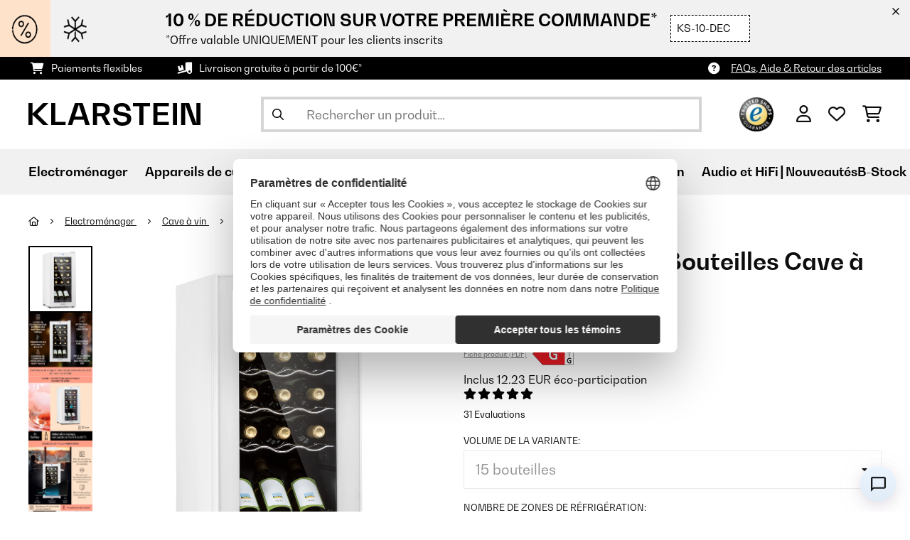

--- FILE ---
content_type: text/html; charset=utf-8
request_url: https://www.google.com/recaptcha/api2/anchor?ar=1&k=6LeauL0UAAAAAEEdzTPw3JfvDyHrkj04_SU8au3M&co=aHR0cHM6Ly93d3cua2xhcnN0ZWluLmZyOjQ0Mw..&hl=fr&v=PoyoqOPhxBO7pBk68S4YbpHZ&theme=light&size=normal&anchor-ms=20000&execute-ms=30000&cb=1kqtff1bo24x
body_size: 49583
content:
<!DOCTYPE HTML><html dir="ltr" lang="fr"><head><meta http-equiv="Content-Type" content="text/html; charset=UTF-8">
<meta http-equiv="X-UA-Compatible" content="IE=edge">
<title>reCAPTCHA</title>
<style type="text/css">
/* cyrillic-ext */
@font-face {
  font-family: 'Roboto';
  font-style: normal;
  font-weight: 400;
  font-stretch: 100%;
  src: url(//fonts.gstatic.com/s/roboto/v48/KFO7CnqEu92Fr1ME7kSn66aGLdTylUAMa3GUBHMdazTgWw.woff2) format('woff2');
  unicode-range: U+0460-052F, U+1C80-1C8A, U+20B4, U+2DE0-2DFF, U+A640-A69F, U+FE2E-FE2F;
}
/* cyrillic */
@font-face {
  font-family: 'Roboto';
  font-style: normal;
  font-weight: 400;
  font-stretch: 100%;
  src: url(//fonts.gstatic.com/s/roboto/v48/KFO7CnqEu92Fr1ME7kSn66aGLdTylUAMa3iUBHMdazTgWw.woff2) format('woff2');
  unicode-range: U+0301, U+0400-045F, U+0490-0491, U+04B0-04B1, U+2116;
}
/* greek-ext */
@font-face {
  font-family: 'Roboto';
  font-style: normal;
  font-weight: 400;
  font-stretch: 100%;
  src: url(//fonts.gstatic.com/s/roboto/v48/KFO7CnqEu92Fr1ME7kSn66aGLdTylUAMa3CUBHMdazTgWw.woff2) format('woff2');
  unicode-range: U+1F00-1FFF;
}
/* greek */
@font-face {
  font-family: 'Roboto';
  font-style: normal;
  font-weight: 400;
  font-stretch: 100%;
  src: url(//fonts.gstatic.com/s/roboto/v48/KFO7CnqEu92Fr1ME7kSn66aGLdTylUAMa3-UBHMdazTgWw.woff2) format('woff2');
  unicode-range: U+0370-0377, U+037A-037F, U+0384-038A, U+038C, U+038E-03A1, U+03A3-03FF;
}
/* math */
@font-face {
  font-family: 'Roboto';
  font-style: normal;
  font-weight: 400;
  font-stretch: 100%;
  src: url(//fonts.gstatic.com/s/roboto/v48/KFO7CnqEu92Fr1ME7kSn66aGLdTylUAMawCUBHMdazTgWw.woff2) format('woff2');
  unicode-range: U+0302-0303, U+0305, U+0307-0308, U+0310, U+0312, U+0315, U+031A, U+0326-0327, U+032C, U+032F-0330, U+0332-0333, U+0338, U+033A, U+0346, U+034D, U+0391-03A1, U+03A3-03A9, U+03B1-03C9, U+03D1, U+03D5-03D6, U+03F0-03F1, U+03F4-03F5, U+2016-2017, U+2034-2038, U+203C, U+2040, U+2043, U+2047, U+2050, U+2057, U+205F, U+2070-2071, U+2074-208E, U+2090-209C, U+20D0-20DC, U+20E1, U+20E5-20EF, U+2100-2112, U+2114-2115, U+2117-2121, U+2123-214F, U+2190, U+2192, U+2194-21AE, U+21B0-21E5, U+21F1-21F2, U+21F4-2211, U+2213-2214, U+2216-22FF, U+2308-230B, U+2310, U+2319, U+231C-2321, U+2336-237A, U+237C, U+2395, U+239B-23B7, U+23D0, U+23DC-23E1, U+2474-2475, U+25AF, U+25B3, U+25B7, U+25BD, U+25C1, U+25CA, U+25CC, U+25FB, U+266D-266F, U+27C0-27FF, U+2900-2AFF, U+2B0E-2B11, U+2B30-2B4C, U+2BFE, U+3030, U+FF5B, U+FF5D, U+1D400-1D7FF, U+1EE00-1EEFF;
}
/* symbols */
@font-face {
  font-family: 'Roboto';
  font-style: normal;
  font-weight: 400;
  font-stretch: 100%;
  src: url(//fonts.gstatic.com/s/roboto/v48/KFO7CnqEu92Fr1ME7kSn66aGLdTylUAMaxKUBHMdazTgWw.woff2) format('woff2');
  unicode-range: U+0001-000C, U+000E-001F, U+007F-009F, U+20DD-20E0, U+20E2-20E4, U+2150-218F, U+2190, U+2192, U+2194-2199, U+21AF, U+21E6-21F0, U+21F3, U+2218-2219, U+2299, U+22C4-22C6, U+2300-243F, U+2440-244A, U+2460-24FF, U+25A0-27BF, U+2800-28FF, U+2921-2922, U+2981, U+29BF, U+29EB, U+2B00-2BFF, U+4DC0-4DFF, U+FFF9-FFFB, U+10140-1018E, U+10190-1019C, U+101A0, U+101D0-101FD, U+102E0-102FB, U+10E60-10E7E, U+1D2C0-1D2D3, U+1D2E0-1D37F, U+1F000-1F0FF, U+1F100-1F1AD, U+1F1E6-1F1FF, U+1F30D-1F30F, U+1F315, U+1F31C, U+1F31E, U+1F320-1F32C, U+1F336, U+1F378, U+1F37D, U+1F382, U+1F393-1F39F, U+1F3A7-1F3A8, U+1F3AC-1F3AF, U+1F3C2, U+1F3C4-1F3C6, U+1F3CA-1F3CE, U+1F3D4-1F3E0, U+1F3ED, U+1F3F1-1F3F3, U+1F3F5-1F3F7, U+1F408, U+1F415, U+1F41F, U+1F426, U+1F43F, U+1F441-1F442, U+1F444, U+1F446-1F449, U+1F44C-1F44E, U+1F453, U+1F46A, U+1F47D, U+1F4A3, U+1F4B0, U+1F4B3, U+1F4B9, U+1F4BB, U+1F4BF, U+1F4C8-1F4CB, U+1F4D6, U+1F4DA, U+1F4DF, U+1F4E3-1F4E6, U+1F4EA-1F4ED, U+1F4F7, U+1F4F9-1F4FB, U+1F4FD-1F4FE, U+1F503, U+1F507-1F50B, U+1F50D, U+1F512-1F513, U+1F53E-1F54A, U+1F54F-1F5FA, U+1F610, U+1F650-1F67F, U+1F687, U+1F68D, U+1F691, U+1F694, U+1F698, U+1F6AD, U+1F6B2, U+1F6B9-1F6BA, U+1F6BC, U+1F6C6-1F6CF, U+1F6D3-1F6D7, U+1F6E0-1F6EA, U+1F6F0-1F6F3, U+1F6F7-1F6FC, U+1F700-1F7FF, U+1F800-1F80B, U+1F810-1F847, U+1F850-1F859, U+1F860-1F887, U+1F890-1F8AD, U+1F8B0-1F8BB, U+1F8C0-1F8C1, U+1F900-1F90B, U+1F93B, U+1F946, U+1F984, U+1F996, U+1F9E9, U+1FA00-1FA6F, U+1FA70-1FA7C, U+1FA80-1FA89, U+1FA8F-1FAC6, U+1FACE-1FADC, U+1FADF-1FAE9, U+1FAF0-1FAF8, U+1FB00-1FBFF;
}
/* vietnamese */
@font-face {
  font-family: 'Roboto';
  font-style: normal;
  font-weight: 400;
  font-stretch: 100%;
  src: url(//fonts.gstatic.com/s/roboto/v48/KFO7CnqEu92Fr1ME7kSn66aGLdTylUAMa3OUBHMdazTgWw.woff2) format('woff2');
  unicode-range: U+0102-0103, U+0110-0111, U+0128-0129, U+0168-0169, U+01A0-01A1, U+01AF-01B0, U+0300-0301, U+0303-0304, U+0308-0309, U+0323, U+0329, U+1EA0-1EF9, U+20AB;
}
/* latin-ext */
@font-face {
  font-family: 'Roboto';
  font-style: normal;
  font-weight: 400;
  font-stretch: 100%;
  src: url(//fonts.gstatic.com/s/roboto/v48/KFO7CnqEu92Fr1ME7kSn66aGLdTylUAMa3KUBHMdazTgWw.woff2) format('woff2');
  unicode-range: U+0100-02BA, U+02BD-02C5, U+02C7-02CC, U+02CE-02D7, U+02DD-02FF, U+0304, U+0308, U+0329, U+1D00-1DBF, U+1E00-1E9F, U+1EF2-1EFF, U+2020, U+20A0-20AB, U+20AD-20C0, U+2113, U+2C60-2C7F, U+A720-A7FF;
}
/* latin */
@font-face {
  font-family: 'Roboto';
  font-style: normal;
  font-weight: 400;
  font-stretch: 100%;
  src: url(//fonts.gstatic.com/s/roboto/v48/KFO7CnqEu92Fr1ME7kSn66aGLdTylUAMa3yUBHMdazQ.woff2) format('woff2');
  unicode-range: U+0000-00FF, U+0131, U+0152-0153, U+02BB-02BC, U+02C6, U+02DA, U+02DC, U+0304, U+0308, U+0329, U+2000-206F, U+20AC, U+2122, U+2191, U+2193, U+2212, U+2215, U+FEFF, U+FFFD;
}
/* cyrillic-ext */
@font-face {
  font-family: 'Roboto';
  font-style: normal;
  font-weight: 500;
  font-stretch: 100%;
  src: url(//fonts.gstatic.com/s/roboto/v48/KFO7CnqEu92Fr1ME7kSn66aGLdTylUAMa3GUBHMdazTgWw.woff2) format('woff2');
  unicode-range: U+0460-052F, U+1C80-1C8A, U+20B4, U+2DE0-2DFF, U+A640-A69F, U+FE2E-FE2F;
}
/* cyrillic */
@font-face {
  font-family: 'Roboto';
  font-style: normal;
  font-weight: 500;
  font-stretch: 100%;
  src: url(//fonts.gstatic.com/s/roboto/v48/KFO7CnqEu92Fr1ME7kSn66aGLdTylUAMa3iUBHMdazTgWw.woff2) format('woff2');
  unicode-range: U+0301, U+0400-045F, U+0490-0491, U+04B0-04B1, U+2116;
}
/* greek-ext */
@font-face {
  font-family: 'Roboto';
  font-style: normal;
  font-weight: 500;
  font-stretch: 100%;
  src: url(//fonts.gstatic.com/s/roboto/v48/KFO7CnqEu92Fr1ME7kSn66aGLdTylUAMa3CUBHMdazTgWw.woff2) format('woff2');
  unicode-range: U+1F00-1FFF;
}
/* greek */
@font-face {
  font-family: 'Roboto';
  font-style: normal;
  font-weight: 500;
  font-stretch: 100%;
  src: url(//fonts.gstatic.com/s/roboto/v48/KFO7CnqEu92Fr1ME7kSn66aGLdTylUAMa3-UBHMdazTgWw.woff2) format('woff2');
  unicode-range: U+0370-0377, U+037A-037F, U+0384-038A, U+038C, U+038E-03A1, U+03A3-03FF;
}
/* math */
@font-face {
  font-family: 'Roboto';
  font-style: normal;
  font-weight: 500;
  font-stretch: 100%;
  src: url(//fonts.gstatic.com/s/roboto/v48/KFO7CnqEu92Fr1ME7kSn66aGLdTylUAMawCUBHMdazTgWw.woff2) format('woff2');
  unicode-range: U+0302-0303, U+0305, U+0307-0308, U+0310, U+0312, U+0315, U+031A, U+0326-0327, U+032C, U+032F-0330, U+0332-0333, U+0338, U+033A, U+0346, U+034D, U+0391-03A1, U+03A3-03A9, U+03B1-03C9, U+03D1, U+03D5-03D6, U+03F0-03F1, U+03F4-03F5, U+2016-2017, U+2034-2038, U+203C, U+2040, U+2043, U+2047, U+2050, U+2057, U+205F, U+2070-2071, U+2074-208E, U+2090-209C, U+20D0-20DC, U+20E1, U+20E5-20EF, U+2100-2112, U+2114-2115, U+2117-2121, U+2123-214F, U+2190, U+2192, U+2194-21AE, U+21B0-21E5, U+21F1-21F2, U+21F4-2211, U+2213-2214, U+2216-22FF, U+2308-230B, U+2310, U+2319, U+231C-2321, U+2336-237A, U+237C, U+2395, U+239B-23B7, U+23D0, U+23DC-23E1, U+2474-2475, U+25AF, U+25B3, U+25B7, U+25BD, U+25C1, U+25CA, U+25CC, U+25FB, U+266D-266F, U+27C0-27FF, U+2900-2AFF, U+2B0E-2B11, U+2B30-2B4C, U+2BFE, U+3030, U+FF5B, U+FF5D, U+1D400-1D7FF, U+1EE00-1EEFF;
}
/* symbols */
@font-face {
  font-family: 'Roboto';
  font-style: normal;
  font-weight: 500;
  font-stretch: 100%;
  src: url(//fonts.gstatic.com/s/roboto/v48/KFO7CnqEu92Fr1ME7kSn66aGLdTylUAMaxKUBHMdazTgWw.woff2) format('woff2');
  unicode-range: U+0001-000C, U+000E-001F, U+007F-009F, U+20DD-20E0, U+20E2-20E4, U+2150-218F, U+2190, U+2192, U+2194-2199, U+21AF, U+21E6-21F0, U+21F3, U+2218-2219, U+2299, U+22C4-22C6, U+2300-243F, U+2440-244A, U+2460-24FF, U+25A0-27BF, U+2800-28FF, U+2921-2922, U+2981, U+29BF, U+29EB, U+2B00-2BFF, U+4DC0-4DFF, U+FFF9-FFFB, U+10140-1018E, U+10190-1019C, U+101A0, U+101D0-101FD, U+102E0-102FB, U+10E60-10E7E, U+1D2C0-1D2D3, U+1D2E0-1D37F, U+1F000-1F0FF, U+1F100-1F1AD, U+1F1E6-1F1FF, U+1F30D-1F30F, U+1F315, U+1F31C, U+1F31E, U+1F320-1F32C, U+1F336, U+1F378, U+1F37D, U+1F382, U+1F393-1F39F, U+1F3A7-1F3A8, U+1F3AC-1F3AF, U+1F3C2, U+1F3C4-1F3C6, U+1F3CA-1F3CE, U+1F3D4-1F3E0, U+1F3ED, U+1F3F1-1F3F3, U+1F3F5-1F3F7, U+1F408, U+1F415, U+1F41F, U+1F426, U+1F43F, U+1F441-1F442, U+1F444, U+1F446-1F449, U+1F44C-1F44E, U+1F453, U+1F46A, U+1F47D, U+1F4A3, U+1F4B0, U+1F4B3, U+1F4B9, U+1F4BB, U+1F4BF, U+1F4C8-1F4CB, U+1F4D6, U+1F4DA, U+1F4DF, U+1F4E3-1F4E6, U+1F4EA-1F4ED, U+1F4F7, U+1F4F9-1F4FB, U+1F4FD-1F4FE, U+1F503, U+1F507-1F50B, U+1F50D, U+1F512-1F513, U+1F53E-1F54A, U+1F54F-1F5FA, U+1F610, U+1F650-1F67F, U+1F687, U+1F68D, U+1F691, U+1F694, U+1F698, U+1F6AD, U+1F6B2, U+1F6B9-1F6BA, U+1F6BC, U+1F6C6-1F6CF, U+1F6D3-1F6D7, U+1F6E0-1F6EA, U+1F6F0-1F6F3, U+1F6F7-1F6FC, U+1F700-1F7FF, U+1F800-1F80B, U+1F810-1F847, U+1F850-1F859, U+1F860-1F887, U+1F890-1F8AD, U+1F8B0-1F8BB, U+1F8C0-1F8C1, U+1F900-1F90B, U+1F93B, U+1F946, U+1F984, U+1F996, U+1F9E9, U+1FA00-1FA6F, U+1FA70-1FA7C, U+1FA80-1FA89, U+1FA8F-1FAC6, U+1FACE-1FADC, U+1FADF-1FAE9, U+1FAF0-1FAF8, U+1FB00-1FBFF;
}
/* vietnamese */
@font-face {
  font-family: 'Roboto';
  font-style: normal;
  font-weight: 500;
  font-stretch: 100%;
  src: url(//fonts.gstatic.com/s/roboto/v48/KFO7CnqEu92Fr1ME7kSn66aGLdTylUAMa3OUBHMdazTgWw.woff2) format('woff2');
  unicode-range: U+0102-0103, U+0110-0111, U+0128-0129, U+0168-0169, U+01A0-01A1, U+01AF-01B0, U+0300-0301, U+0303-0304, U+0308-0309, U+0323, U+0329, U+1EA0-1EF9, U+20AB;
}
/* latin-ext */
@font-face {
  font-family: 'Roboto';
  font-style: normal;
  font-weight: 500;
  font-stretch: 100%;
  src: url(//fonts.gstatic.com/s/roboto/v48/KFO7CnqEu92Fr1ME7kSn66aGLdTylUAMa3KUBHMdazTgWw.woff2) format('woff2');
  unicode-range: U+0100-02BA, U+02BD-02C5, U+02C7-02CC, U+02CE-02D7, U+02DD-02FF, U+0304, U+0308, U+0329, U+1D00-1DBF, U+1E00-1E9F, U+1EF2-1EFF, U+2020, U+20A0-20AB, U+20AD-20C0, U+2113, U+2C60-2C7F, U+A720-A7FF;
}
/* latin */
@font-face {
  font-family: 'Roboto';
  font-style: normal;
  font-weight: 500;
  font-stretch: 100%;
  src: url(//fonts.gstatic.com/s/roboto/v48/KFO7CnqEu92Fr1ME7kSn66aGLdTylUAMa3yUBHMdazQ.woff2) format('woff2');
  unicode-range: U+0000-00FF, U+0131, U+0152-0153, U+02BB-02BC, U+02C6, U+02DA, U+02DC, U+0304, U+0308, U+0329, U+2000-206F, U+20AC, U+2122, U+2191, U+2193, U+2212, U+2215, U+FEFF, U+FFFD;
}
/* cyrillic-ext */
@font-face {
  font-family: 'Roboto';
  font-style: normal;
  font-weight: 900;
  font-stretch: 100%;
  src: url(//fonts.gstatic.com/s/roboto/v48/KFO7CnqEu92Fr1ME7kSn66aGLdTylUAMa3GUBHMdazTgWw.woff2) format('woff2');
  unicode-range: U+0460-052F, U+1C80-1C8A, U+20B4, U+2DE0-2DFF, U+A640-A69F, U+FE2E-FE2F;
}
/* cyrillic */
@font-face {
  font-family: 'Roboto';
  font-style: normal;
  font-weight: 900;
  font-stretch: 100%;
  src: url(//fonts.gstatic.com/s/roboto/v48/KFO7CnqEu92Fr1ME7kSn66aGLdTylUAMa3iUBHMdazTgWw.woff2) format('woff2');
  unicode-range: U+0301, U+0400-045F, U+0490-0491, U+04B0-04B1, U+2116;
}
/* greek-ext */
@font-face {
  font-family: 'Roboto';
  font-style: normal;
  font-weight: 900;
  font-stretch: 100%;
  src: url(//fonts.gstatic.com/s/roboto/v48/KFO7CnqEu92Fr1ME7kSn66aGLdTylUAMa3CUBHMdazTgWw.woff2) format('woff2');
  unicode-range: U+1F00-1FFF;
}
/* greek */
@font-face {
  font-family: 'Roboto';
  font-style: normal;
  font-weight: 900;
  font-stretch: 100%;
  src: url(//fonts.gstatic.com/s/roboto/v48/KFO7CnqEu92Fr1ME7kSn66aGLdTylUAMa3-UBHMdazTgWw.woff2) format('woff2');
  unicode-range: U+0370-0377, U+037A-037F, U+0384-038A, U+038C, U+038E-03A1, U+03A3-03FF;
}
/* math */
@font-face {
  font-family: 'Roboto';
  font-style: normal;
  font-weight: 900;
  font-stretch: 100%;
  src: url(//fonts.gstatic.com/s/roboto/v48/KFO7CnqEu92Fr1ME7kSn66aGLdTylUAMawCUBHMdazTgWw.woff2) format('woff2');
  unicode-range: U+0302-0303, U+0305, U+0307-0308, U+0310, U+0312, U+0315, U+031A, U+0326-0327, U+032C, U+032F-0330, U+0332-0333, U+0338, U+033A, U+0346, U+034D, U+0391-03A1, U+03A3-03A9, U+03B1-03C9, U+03D1, U+03D5-03D6, U+03F0-03F1, U+03F4-03F5, U+2016-2017, U+2034-2038, U+203C, U+2040, U+2043, U+2047, U+2050, U+2057, U+205F, U+2070-2071, U+2074-208E, U+2090-209C, U+20D0-20DC, U+20E1, U+20E5-20EF, U+2100-2112, U+2114-2115, U+2117-2121, U+2123-214F, U+2190, U+2192, U+2194-21AE, U+21B0-21E5, U+21F1-21F2, U+21F4-2211, U+2213-2214, U+2216-22FF, U+2308-230B, U+2310, U+2319, U+231C-2321, U+2336-237A, U+237C, U+2395, U+239B-23B7, U+23D0, U+23DC-23E1, U+2474-2475, U+25AF, U+25B3, U+25B7, U+25BD, U+25C1, U+25CA, U+25CC, U+25FB, U+266D-266F, U+27C0-27FF, U+2900-2AFF, U+2B0E-2B11, U+2B30-2B4C, U+2BFE, U+3030, U+FF5B, U+FF5D, U+1D400-1D7FF, U+1EE00-1EEFF;
}
/* symbols */
@font-face {
  font-family: 'Roboto';
  font-style: normal;
  font-weight: 900;
  font-stretch: 100%;
  src: url(//fonts.gstatic.com/s/roboto/v48/KFO7CnqEu92Fr1ME7kSn66aGLdTylUAMaxKUBHMdazTgWw.woff2) format('woff2');
  unicode-range: U+0001-000C, U+000E-001F, U+007F-009F, U+20DD-20E0, U+20E2-20E4, U+2150-218F, U+2190, U+2192, U+2194-2199, U+21AF, U+21E6-21F0, U+21F3, U+2218-2219, U+2299, U+22C4-22C6, U+2300-243F, U+2440-244A, U+2460-24FF, U+25A0-27BF, U+2800-28FF, U+2921-2922, U+2981, U+29BF, U+29EB, U+2B00-2BFF, U+4DC0-4DFF, U+FFF9-FFFB, U+10140-1018E, U+10190-1019C, U+101A0, U+101D0-101FD, U+102E0-102FB, U+10E60-10E7E, U+1D2C0-1D2D3, U+1D2E0-1D37F, U+1F000-1F0FF, U+1F100-1F1AD, U+1F1E6-1F1FF, U+1F30D-1F30F, U+1F315, U+1F31C, U+1F31E, U+1F320-1F32C, U+1F336, U+1F378, U+1F37D, U+1F382, U+1F393-1F39F, U+1F3A7-1F3A8, U+1F3AC-1F3AF, U+1F3C2, U+1F3C4-1F3C6, U+1F3CA-1F3CE, U+1F3D4-1F3E0, U+1F3ED, U+1F3F1-1F3F3, U+1F3F5-1F3F7, U+1F408, U+1F415, U+1F41F, U+1F426, U+1F43F, U+1F441-1F442, U+1F444, U+1F446-1F449, U+1F44C-1F44E, U+1F453, U+1F46A, U+1F47D, U+1F4A3, U+1F4B0, U+1F4B3, U+1F4B9, U+1F4BB, U+1F4BF, U+1F4C8-1F4CB, U+1F4D6, U+1F4DA, U+1F4DF, U+1F4E3-1F4E6, U+1F4EA-1F4ED, U+1F4F7, U+1F4F9-1F4FB, U+1F4FD-1F4FE, U+1F503, U+1F507-1F50B, U+1F50D, U+1F512-1F513, U+1F53E-1F54A, U+1F54F-1F5FA, U+1F610, U+1F650-1F67F, U+1F687, U+1F68D, U+1F691, U+1F694, U+1F698, U+1F6AD, U+1F6B2, U+1F6B9-1F6BA, U+1F6BC, U+1F6C6-1F6CF, U+1F6D3-1F6D7, U+1F6E0-1F6EA, U+1F6F0-1F6F3, U+1F6F7-1F6FC, U+1F700-1F7FF, U+1F800-1F80B, U+1F810-1F847, U+1F850-1F859, U+1F860-1F887, U+1F890-1F8AD, U+1F8B0-1F8BB, U+1F8C0-1F8C1, U+1F900-1F90B, U+1F93B, U+1F946, U+1F984, U+1F996, U+1F9E9, U+1FA00-1FA6F, U+1FA70-1FA7C, U+1FA80-1FA89, U+1FA8F-1FAC6, U+1FACE-1FADC, U+1FADF-1FAE9, U+1FAF0-1FAF8, U+1FB00-1FBFF;
}
/* vietnamese */
@font-face {
  font-family: 'Roboto';
  font-style: normal;
  font-weight: 900;
  font-stretch: 100%;
  src: url(//fonts.gstatic.com/s/roboto/v48/KFO7CnqEu92Fr1ME7kSn66aGLdTylUAMa3OUBHMdazTgWw.woff2) format('woff2');
  unicode-range: U+0102-0103, U+0110-0111, U+0128-0129, U+0168-0169, U+01A0-01A1, U+01AF-01B0, U+0300-0301, U+0303-0304, U+0308-0309, U+0323, U+0329, U+1EA0-1EF9, U+20AB;
}
/* latin-ext */
@font-face {
  font-family: 'Roboto';
  font-style: normal;
  font-weight: 900;
  font-stretch: 100%;
  src: url(//fonts.gstatic.com/s/roboto/v48/KFO7CnqEu92Fr1ME7kSn66aGLdTylUAMa3KUBHMdazTgWw.woff2) format('woff2');
  unicode-range: U+0100-02BA, U+02BD-02C5, U+02C7-02CC, U+02CE-02D7, U+02DD-02FF, U+0304, U+0308, U+0329, U+1D00-1DBF, U+1E00-1E9F, U+1EF2-1EFF, U+2020, U+20A0-20AB, U+20AD-20C0, U+2113, U+2C60-2C7F, U+A720-A7FF;
}
/* latin */
@font-face {
  font-family: 'Roboto';
  font-style: normal;
  font-weight: 900;
  font-stretch: 100%;
  src: url(//fonts.gstatic.com/s/roboto/v48/KFO7CnqEu92Fr1ME7kSn66aGLdTylUAMa3yUBHMdazQ.woff2) format('woff2');
  unicode-range: U+0000-00FF, U+0131, U+0152-0153, U+02BB-02BC, U+02C6, U+02DA, U+02DC, U+0304, U+0308, U+0329, U+2000-206F, U+20AC, U+2122, U+2191, U+2193, U+2212, U+2215, U+FEFF, U+FFFD;
}

</style>
<link rel="stylesheet" type="text/css" href="https://www.gstatic.com/recaptcha/releases/PoyoqOPhxBO7pBk68S4YbpHZ/styles__ltr.css">
<script nonce="mBgnpWtA80F6jkja5aab1A" type="text/javascript">window['__recaptcha_api'] = 'https://www.google.com/recaptcha/api2/';</script>
<script type="text/javascript" src="https://www.gstatic.com/recaptcha/releases/PoyoqOPhxBO7pBk68S4YbpHZ/recaptcha__fr.js" nonce="mBgnpWtA80F6jkja5aab1A">
      
    </script></head>
<body><div id="rc-anchor-alert" class="rc-anchor-alert"></div>
<input type="hidden" id="recaptcha-token" value="[base64]">
<script type="text/javascript" nonce="mBgnpWtA80F6jkja5aab1A">
      recaptcha.anchor.Main.init("[\x22ainput\x22,[\x22bgdata\x22,\x22\x22,\[base64]/[base64]/[base64]/bmV3IHJbeF0oY1swXSk6RT09Mj9uZXcgclt4XShjWzBdLGNbMV0pOkU9PTM/bmV3IHJbeF0oY1swXSxjWzFdLGNbMl0pOkU9PTQ/[base64]/[base64]/[base64]/[base64]/[base64]/[base64]/[base64]/[base64]\x22,\[base64]\\u003d\\u003d\x22,\x22WksUZRpRw6o0YRfDqn4Zw77DhcKCaVgxYsKIF8K+GjRVwrTCqWxRVBlXH8KVwrnDugA0wqJBw6p7FHfDiEjCvcKqCsK+wpTDl8OjwofDlcOnDAHCusKOZyrCjcOWwrlcwoTDn8K9woJwdsO9wp1AwpU6wp3DnHM3w7JmZsOFwpgFAsO7w6DCocO/w4gpwqjDscOJQMKUw458wr3CtScDPcOVw4YMw73Cpl3Ct3nDpT0CwqtfSkzCinrDpCwOwrLDu8OPdgpPw4paJnzCs8Oxw4rCvw/DuDfDgiPCrsOlwptlw6Acw5/[base64]/[base64]/[base64]/w73DnsKPAFTCvcKdw7s0UF7DgFbDp8KlwozCu0w7wo3Cnk3CvsOPw70AwoQ5w5/CiQkgMsKrw6zDsUxyD8OhQcKLPTDDq8O9UhLCrsK1w7cVwq1TJz/CqcOBwrcBaMONwroBT8O1UcOOGMOyOQh2w5MBwr9rw7PDk0XDnT3CpsOhwrnCk8KlFMKmwrLCojfDtsOARcO5fW8vNQ4QIMK/wq7ChBgnw5XCgE3CjibCph9RwpjDtcKGw4lAY28Dw6/ClkXDssKsf1gQw4pOe8K/w5VrwrZfw7XDvFXDrmJCw4EdwpcNw5HDocOnwo/Dk8Kgw4YHLcKsw4HCpzrDpMOuWUfCm17DpMO5Py3Cq8K9RFjCrsOpwrMdUz44woDDonQVfMK0TcO8wqrDpifCt8KZQ8O2wrHDvyljJyXCoR/DhsKowqZRwo7CssOGwoTCqQLDuMKKw7LCphQfwovCgifDpsKlJjk+KRbDtcOiZQ/DiMKmwpsFw6TCsm8hw5JXw47CthDCn8Olw77CncKVKMO9M8ObHMOCI8Kww61sYsOtw67DimlKf8O/[base64]/DiCFDw4gNwrpFwo3Dkiwhwp3DggkQBsKHwo00wpbCqsKGw6oPw5F+DcO9A0LDvjYKY8KMLGAvwrjCkcK8QcOaACUMw6xrYsKODMK5w7Ivw5zCrsOFFw06w7Ikwo3CpQDDncOQeMOkPGLDvsKmwrR6w4pBw5/[base64]/[base64]/wozDuy9WwprCo3fDuMKKwrABXSHDscODw5nCh8KlwqMBwqvDuAkOdlnDmgnCikogcFzDhjgNwqfCvBNbRsO8KURnQMKCwr/DsMOIw4fDuGEcHMKMF8KVFcOiw7EXLMKQHsKxwoTDv2TCpcKPwpEDwrLDsiYCCX7CgcOKwod0RVYhw55fw7gkSsK1w4XCkGNWw5oQMgDDlsK/w6lTw7/ChsKeWcO6XAB8Ah1SQcOSwo/[base64]/Cm8KMw5BJAcKqWMOJw4XDgRRANcOXwqzCq8KQw4QxwpTDl3xIWMKwIBM1BsKaw4pOBsOIYMO+PHXCunVWGcK3RyXDhsOtAiLCs8KHw7TDmcKLNMO7wo7DlnfChcOUw6fDlwvDjUnDjcOdG8Kew5oVD0h2wrAOUEYgw77Ct8Kqw7bDq8KnwrXDhcK/woFfVsO4w4HDlsOkw7AkRQzDmWcVE144wp49w4FYwqnDon3Dk14xHSXDqsOBDHfCjybDqMK1CQjClcKGw7LCrMKmP3RdI2YuFsKbw5E/[base64]/DhMKZJkYawpfCh1I9wpHDpHnDikvDjAPDrRd8wrDCuMKJwq/CisKBw7kAbcKzQ8O5fMOCMGnDtcOkGSRow5fDqD9Cw7k4OSdfYxclwqHDlcOuwqTCp8OpwrZvwoZIcwxswo1qbwPDi8Olw5PDn8OOw77DswnDkB8ow4DCmMO9BsOJfC/[base64]/[base64]/DjMK6w7s/[base64]/wobCrXJAbsOwGsO1wo9CM2zDjHnCvkrDgWzCv8Kgw7hQw6LDqsK4w51XFBHCgynDukFIw5cFL0TCkFfDocKkw45+WWQEw6XCiMKDw5rChcKrFgEmw4oYwoBGJA5XZMOZbxvDt8OOwqvCucKHwpfDqMOwwpzCgB/CgcOBPyrChQIZC0dbwrjDvcObJcK2XMKuKlLDocKPw5MsTMKLDF5dRMKYT8KFTiDDg0jDv8OfwpfDqcOjS8OWwqbDlcK3w6zDtxEvwrgpw6ITeVpyeUBpwpbDiHLCtH/CnADDiD/DqHvDlA3Dr8KBwpgvchXCsXNLPsOUwqE+wp3DscKCwpw+w6oVJsKdMMKMwrRfJ8KWw6fCisKrwrRwwoFvw7Q/woBEG8O/wppBETXCtQMDw4rDpC7Cr8Odwq4+OnXCowRAwok0wpc0ZcO8ZsOmw7J4w7p1wqxNwpBDJWnCtCnChQPCvFt/w63DvcKca8Ojw7vCgcK/wr3DjMKVwq7Cr8Kcw7rDtMKCNVJKeWZxwr/[base64]/[base64]/DucKcwrLCrn/DuDxAa8KzEMOpwoDDtcO9wqJwFFlJOQkbU8KeT8KEK8KPOlrCj8OSOsKjKMKEwrvDoB3CnAs2YkcOw4/Ds8OMSwHCg8K+JkPCt8KzEyLDmhPCgXrDthjCusKSw4IhwrvDjVppQ1fDjMOMIMKmwoBRaGPCkcK5GBsTwp44CWIDCG0pw5nCmsOIwo17wqLCg8OYQsOcCsKFcnHDgsK/PsKdGsOpw49OBivCs8OGAcOXLMKFwpVPMC9dwrbDs3IuFMOVw7HDoMKnwpVXw4XCpjdHG2AQKsKiLsOBw68NwohvPcKPbU4swrrCnHTDoHLCpcK8w4vCocKDwp4hw51cD8Olw6bChsKgW0LCtSlQwpTDuFUDw6QATMOSfsK9LhsrwoRuccK/[base64]/A8OLW8KGwoYKA8OSw67DiMK0RmvCrXXDpwVvwqc9CF0/c0fDrFfCscKrWAdOwpUxwrJ2w7bDh8Okw5keJcKBw7VswpoCwrTCsTHDhFLCrsKqw53DlFTCpsOqwq3CpyHCvsODVMKkGx/CmjjCrUjDtsOQBGpcwonDlcOpw6hOeC5EwpDCqiXCg8K0exDDp8OQwrHDvMODwr3CocKmwrA0wr7CrFjCkyjCokPDkcK7NxDDhMK4BcO3E8KgFlRbwoHClh7DhxVQw5zDk8KiwqVXL8KIeyB9LMKow5U8wpvDhMOWAMKrUxJnwoPDin/DvHIPLSXDuMOcwoh8w7R3wqHDnGjCt8O/UsOtwq47PsKjDMK1w47Dm0QVAcOwRW/CjwnDlhE1Y8Otw6bCr1wsacKFw7tOMcO5RRfCo8KlL8KFSMKgMwzCucO3OcOJN1JXbkXDjMKyHsOFw45ZUzVKw5s6BcK+w7HDpMK1PcOcwpEAYXfDtBXCgApKdcO5K8OZw6PDlgnDkMK6EMOYX1nCvsO4B1k3OD/CnTTCn8Ouw7PDsRHDo0Jrwo0wbBAkDUFjfMK0wq3DoxbCjTrDrcOfw6k3wrAvwpAbbsKIbsOpw5U7ADxMbV7DpXc2U8OUw4h/wrDCrcOrfsOJwovClcOtwozCkMO7DMKswoZ2asOnwq3CpcK/wr7DlcOrw5tmD8KMXsO5w4jDl8Kzw6tBwrTDtMOqX1AAQx5Ew4pVVWA1w5sEw6skGG3DjcOyw7gxwpcASBbCpMOydVLCqwIMwpzChMKFQ3LDugYAw7LDmcOjwp/[base64]/[base64]/DiCk/w61DPy56w5LDpsK5wr3DscKTQnbDq2TClsKZSwEtAiHDicKEJMOHXw9iCwUvN3vDk8O7I1ZTIldKwqbDgnLDmMKxwolbwqTCoxsKwpk2wp1qUnDDrMOEO8O6wqfCkMK0dsOuSMK0MQlDHi5kFmhZwq/CmGfCklseYgzDusKrGk/DqsObR2rCgCM5RsKQbQzDqMKHwoLDm1sNdcK2XMOpwo05woLCgsO7YhMQwrvCp8Oswo0hQCDCjMKyw7JAw5TCnMO1HMOSTxBPwqLDv8O0w6d9woTCtUvDnx4rSMKqwrYZPGZgPMKQQMKUwqvDr8KGw6/DjsK3w6suwrnDr8OlXsOtAcOfcD7ChsOtwoVkwoQJwow/bADCoRXCgjtQEcObCjLDqMKwLsKHbF3CtMOiGsOvdkrDgMORJiLDkDrCrcOkLsKUKgLDicKYeEghc3BdecOuJjk2w4FJR8KNw65fwpbCsiIIwq3CpsKlw7LDk8OLOcKucz48AhgJeCfDqsOPEFoHU8O/K2nCpsK4wqHDmEA1wrzCp8OSQ3Ibw60ebsOPZ8K0HQPCs8K8w70qNnzCmsOSO8K9wo4Nw47DgkrCvTvDuV5Iw5VCw7/DscOiwqpJJVHDmcKfwo/CpwMvw4HDlMKSAMKAw5vDnw3CncOqw4/[base64]/CsEnDoSLCtz1Tw4N0MisyH8OicMO3b257ZDoABcK6wq3CjxbDq8OIw4zDnlHCp8Kpwow1AXvCgMK1C8KuL0Vww4h6wr/[base64]/ClUhAHQDDriXDv8K6wrrDpMO1wobCvxLCmkVPVMOIwrXDlMKqfsKEwqB3wqLDpcKKwolmwpYXwrVjK8O5wpQRdcOewowjw5pqbsKyw4R2w47DvA1Cwp/Dl8K2dX/[base64]/DuyRZwowBCMK6wqQxPjV0wo8gMkDDiHdEwrx6K8Oaw5jCgcK0PjJzwr9TGz3CiwnDl8K6w5wGwohEw4nDqHbCucOiwrnDicOQURoHw7bCimLCkcOJXSbDrcObJMOwwqfCoCDCjcOxDcOpN0/DhW9owo/CrsKJUcOwwqrCtMORw7vDqRYzw6zCohM3wod3wodJwrrCo8OaCkbDvFAiZwUNNx8ebsO/wrceW8OJwq86wrTDj8KRI8KJwoZoDA8/w4p5Iz8Uw45qK8O0AV8bwp7Dk8KywpALb8Orf8Ocw53DncKhwpNMw7HDjsKGAcOhwrzDr2TDgjIxIMKdKR/ChibCjGp/HVXCnMOKw7YMw5R6CcOcTxbDmMOrw7vDl8K/[base64]/Dv8K3NU3CisO+RwXDm8OGVhIMwoUBwoMDwoTCjnfDkcOlw40Qa8OMRsOXP8OMSsOJBsKHf8KrFcOvw7YCwr1lwoISw5gHfcOOIRrCtsKAMXUwQzJzGcONYMO1L8K/wpkXHWjDpSjDqlLDl8O4woVxQRfCrcKYwrbCusOTwp7Cs8ORwqYlXsKcYSkIwozCjMKyRxfClW5rdsKjFmvDocKywq1lDcO5wqxkw5DDkcKtFBEow7/CvMKmZWE2w4/DqiXDilbDjMOWK8OpICVJwoLDvjDCtWXDsCpFwrAPDMOUw6jDvw1qw7ZXwqYHGMO+wrQfQnjDjhHDhsKgwptYMMOMwpNCw6Vuwrxiw7V3w6E2w4/Cm8KyCkPCtVl4w68twqDDoUTDigxEw6JewrxewqxywqbDkXw4WsK1WMORw4LCp8Okwrd4wqbDucK3wpbDvngwwqAtw6PDtSPCu3TDlGnCqXDCrcOdw7fDh8OYG39EwoF7woTDmVDCosK+wrrClj10LRvDjMO4SG8hWcKZISYpwp/DuR3Cu8KBCFvCu8OiJsOxw53DicODw7PDscOjwpfClm0fwr0LJcO1w4pfwrNTwrrCkD/[base64]/[base64]/Co0LCrcKkwqLDpMKubgvCqFbCgSFXEVfCr23DhxPCqsO5PynDl8KSw7vDgyd9w6p1w4zChAXCuMOWHMOuw7PDmcOnwqDDqzZgw7vDhRhxw4XCo8OVworCm3MywoTCrGzCq8KXdsO7wpDCv04AwopQUF/Cs8K2wog5wr9HeWVjw6bDjmNdwrBgwpfDhyIqIDxww7g0wrvCu1Eyw590w4fDsVTDm8OxUMOUw6bDjsKDXMOuw6kpYcKgwqNWwog7w6DCkMOvFXFuwpXClMOawo0zw4HColrDncKEPhrDqiFxwqLCpsKaw55Sw71/OcODaS8qHk5WesKgCsK0w656dg3Do8OkV3/CocONw5nDnsKSw4gvbcKOEcOrKcORYlUGw5s3PnnCrcOWw6Qpw4JfQS5LwpvDlT/DrMOhw5ldwoB1RsOCKMKtwrovw7IPwrPDlQ/DssK2bSZYwrXDjwvCm07Cu0fDunDDjBPCm8OBwqlCe8OFCiNTKcOWDMKvWCQGIiLDkHDDm8OKw5bDqR9bwrE4aV8/w5A2wolpwr/CiEjChEpbw7MPWXPCtcOLw4TCg8OWN0kfRcKxB2UGw55rZcKzXcOuWMKMw6Nnw4jDvcKow7l5wrxeasKJw4LCulTDojQ3w7/Co8OINMK5wrtAIl3CgjHCtsKXEMOSDMK/LS/[base64]/DihfCqn9aDW4Nw7HDiT4YwrNywodbw51OGMKVw6vDh0HDtMO3w7/DocO2w59NA8Oowrk0w6YLwq8fccOwIsO3w6zDscKYw5nDojvCj8OUw53DpcK8w4IYVkkKwrnCqxrDl8OFUnZibcONdFRTw6DDqMKrwoXDuCsCwrwjw5x1wqvCuMKGH1INw5PDj8OUe8ODw4pcCHfCvsOzOh8dwqhSbMKywqPDqRDCoGzDhsOtMU3DsMO/w4vDp8O0bjHCmsOew5dbfULCmMOjwpwPwrDDk1EmUiTCgxbChMOFKBvCh8KbDQVGPsOpD8KEOMOnwq0ow63DnRxzIMObRsO+XMObD8O7SmbCsXPCv0XDs8KlDMOzaMKcw5RgXMKMWMOrwpQwwoEyGURIZsO/d23CgMOlw6HCucKyw6TCp8ODAcKuVMKRfsOzMcOjwqR6wqbDjHbDrmZ0akzCnsKQJWPDpDVAeljDi2MnwoENAMO6a2bCmwZcw6MBwoDCsjjDi8OBw6YlwqgBw71eYhLDgMKVwoVlWx4Dwq/CoS7Du8O6LsOsTMOCwqHCj1RQRxFBWgbCiFTDshjDplXDkk83fSIubsKhKxbChX7ChX3Co8K3w4HDssKiIcKLwoFLOsOCG8OKwrDDnU3CoSlsI8KuwoAcOltBHG4QDcOWQG7CtsOEw5chw4JMwrdPAA3ClDzCkcOLw7nCm2E4w6TCul19w4PDvzzDqwUhPR/[base64]/CusOpw5fDvsO9OmB1w4lYBsONw7TDsw7DvcO8w7c+wod+AMOcE8KrM0bDi8KywrDCr2YOaQEcw40xdcKvw7DCjMKoZjlfwpcWAcO8WG3DmsK3w4pCJcO8UHvDjsKZBsKZCHIgTcK4GCMFXCgywovDjsOoN8OVw49/ZB3DuUbClMKhaS0fwo0+NMO0NzjDjMKwTDhGw4nDg8KvfkxsPcKDwp9XFyx9B8Ogd1HCv2XDiTR6QHDDoT8Cw7tzwrkcJR8PXWzDjMO4w7UXaMO5FiVwK8K/V29Aw7ILwoLDplJzYl7DgD/[base64]/MS3Du8KlwrPCiBVpw4bCiMO6wp/CuMO5UsKqKUhKGsKkw6R+BDjCpwbCtF3DscO+MFwhwrJ5dAd/ZsOiw5bClcOuQRPCtBYyGyo+OzjDu00LNxvDk1bDsidyHV3Dq8Obwo/DrsKYwrXCoEc2w5bCh8K0wpcuHcOeQ8KKw7RGw5Jcw6nCscONwqFZGwA1esK9bwo8w4t2wppXQCZvag/CkW3CpcKHwrRSNilPwoDCq8OEw50ew7rCmsKdwoYaXsKXfnfDjwQte0DDpkDDnsOPwqJewrhzKwM0woHCtjhBRnF9W8OMwoLDqTrDjsKKJMO/[base64]/V8OrwoVRQMKmwpELw6w2AsKCJcKrw73DtsK0wpcOOXrDj0DCtU4iQgIaw4MUwpPCtsK0w7l3QcOBw4/[base64]/IwNrw7XDicOyNzwYwqvCoMKNX8O1w6jDsi57Z2PCkMOQNcKYwpDDpivCjsOHw6HCp8KRHQFMdMKNw4wuw5vCicOxwqrCgxTCjcKjwpoqKcKDw7ZXQ8OEwpN2d8KcNcKDw5taMcKxIsKewq/Dgnhgw5hOwpocw7IDB8Kjw49Jw7xEw7RHwqTDrMOqwqJWSi/DucKTw5grWcKow5o1woshw5PCnHfCnmx9wpzCkMOww4hjwqguIcOPGsKIw73CvVXCh2LDsSjDssKmYcKsYMKpE8O1NsKZwokIw5/Cr8KmwrXCq8OKwo/[base64]/CihsAwq/CsicCw73DhhgdWAQIZ1ltYgVgw4cfb8K1ecKfAz/Dsn/CoMOXw6gGbW7Ch0A6w6zCosKJwrDCqMK/wpvDrsKOw4ZEw5nDui3CkcKkF8O2wo1Ow75nw4loB8OxTUfDlihUw6fDssO+Q0HDv0R0wr4UR8Knw6XDmlbCk8KpRj/DjsKwdX/DhsORHArCuj3Du1A1bMKVw7krw6/DiR7CssK1wqPDssKNasOFwr5NwoHDtcO5w4Zgw6fCpsKBQsOqw6tJc8OMfBp6w4fClMKNwr82VlXDt1zCtQYWfgdkw6XCn8O+wqvCt8KpEcKlw5nDjUIaN8KiwrtKw4bCg8OwBBHCocKUw6DCvnY3w4fDmxZQwrs+esKXwr0wWcKdYMK6ccOKZsOhwpzDrj/CrsK0WWo2YQPCtMO7EcK/S0FmSEEOwpFiwopMKcOmw40XNCZxHMOBY8Ozw7PDoBjCoMO4wpPCji/DuhrDpcKXJ8OQwoxKW8KAfMKzaB7ClMKQwp/DuTx3wojDpsK8dT/DksK5wo7CuinDk8KtZXFtw7RJOcOywpQ6w5fDmT7DrxslU8Ojwq4iO8KjQUnDsDFXw4vCnsOFPMKRwoPCn0nDp8OPI2nCrA3CoMKkTMOuQ8K6w7LDi8O+fMK3wpfCt8K/wp7CsRvDqMK3Bk5Rf2TCjGBCwopnwpEzw4/Co1tQMMKlfsOQNMOywpcaH8ORwrrCqsKLBwHCp8KTw7QWb8K4eUpfwqhOD8OQYksfSHMww6Ise2AZe8OnS8K2UcO7w4nCoMOvwrxNwp08T8O3w7A5Yko0wqHDuk8AM8OXcmMcwpzDtMOTw4B6w5bCgcK1Z8O5w6jCuhXCicOiCsOSw7bDhB3Dqw/CgsO2woodwo/[base64]/Dv8O2Ng3CtcKXbSrDh8KDwqZtwpfDpnbDtxACw4Z6K8Kvw75Fw7o5NcOdbRVTcCZncsO2R0gnWsOWw5kDcjfDtUHCmS9cdDY7wrbCv8O9csOCw7lwDcO8wrM4cj7CrWTChnBOwpZlw5DCtz/CucOqwr/DpjLDu0HCi25GKsOXNsOlwpA8QCrDuMKIb8ObwrjDjBA0w7/Cm8KcVxBQw4MLVsKuwo9zw5PDpSTDoW7Cm3PDmRxlw59PA03Cqm/Ds8Ouw4JXRDnDgsKlW0IMwqXChcKDw5bDqTBhaMKEwqZ3w5AGIcOiM8OVS8KZwoAVcMOiJcKta8OUw4TCicOVYR0LMBAvKUFcwpd7wqzDtMK2Z8KeZQrDiMKLQxghcMOzL8O+w7rCosK4RhAlw6HCmkvDo2XCpsO6wobDtkZOw4kcdiHCvVHDr8K0wohBMgQgLD/Dv3nCpFjCpMOeSsOwwrXCtTB/wpjClcKZF8KwDsO6wpdwL8O2HXxbM8OFwrkdKD1FGsOGw5xKMVlWw5vDkhUbw4jDmsKNDsOIV1PCpiAfX0jDsDFhYcOXWMKyA8OKw6vDkMOBJhkuBcKnem/ClcK9woBEPUwwSsK3MBVew6vCtsKdbMKCOcKjw4XCrMOBAcKcb8Kgw4jCucKiwodxw6zDuEYvNF1/[base64]/YXLCrMODQsK8BUPCtMOIHsOhCkbDlsOtI8KRfSPDisK5PcOzwqMgw69+wrDCrcOwN8KCw5Aow7h/XGvCjMOfQMKCw7fCtMO2w4dBw6jClMO9XWULwoHDpcO2wod1w7nDlcKswoE9wq3Ct3bDlmF0KjNAw5QEwp/ChHXCjRTCm2B3R2QKRsO4OMOVwqrCrjHDhQHCrsK+ekMMasKTQA03w4lGBmIHw7U/w5XDusKrw4HDncOzawZww4LCtsOfw6VCM8KHI1HCiMOpw4dEwq0LVWTDrMKnCWQGJQfDtgzClAA3w5NTwoUDGsOzwqd/[base64]/DuMKvw5ZMGTYtwpDChcKgwp/CmSI1cUIaOUHCgsKawovCqMOWwrNawqErw6nCvMOpw4tWLW/CsGbDpEwLV1nDkcO8J8KSOWdbw5vDhmYSUTTCuMKAwoM+WcO2ZyRDM0pswoN/wqjCh8O+w7LDjDRYw43DrsOiw4bCty4LWCFhwpvDrXV/woIbF8O9e8OGX1NVw4PDh8OMel1oIyTCvsOcSyDCisODMxF1eFJowocEGR/Du8O2UcOTwpgkwpbDv8KmOm7CnEMlKjVVf8K8w5zDpwXDrcOxw45kTm1fw5w0RMKocMOqwohvXQ9IbMKbwpoTHXJkCg/DuD3DpsOrOcOAw7Qtw5JCUcObw6k0K8OLwqlRXmnCisKaesOJwp7Dq8OSwovDkT7DtMO3woxyP8O4C8KMagrDnBbDmsKdahPDlcKBEcKsM37Dn8O+BhFqw7vDvMKRfMOkHUHCuRLDlcK5wpPDhGU2Zm4PwosYwqsOw7HCvBzDgcKWwq3Dgzw0GlkzwoAYFCNkeC/ClsOVa8OoH1cwLjzDqsOcIAbDh8OMfwTDucKDPsOvwpx8wrZff0jDvsKMwqzDo8KSw5nDvsK9w7TDgcONw5zCnMOIDMKVdCzDqDHCjMKVS8K/wrlcbnRqKTbCoj9meH/Crw4hw7cgaHpQCsKpwpvDp8OywprCunTDjlLCiXw6YMO4YMKWwq0NOn3CpgtCw4pWwqfCtyVAwpXCimrDv3MBaCnDriPDlwl4w4ckQsKzKsOSEm/Du8OVwrnCscKMwrvDrcOIAsOkYMOIw548wpPCmsOFw5EZwobCscKfLmPDsxwMwo7DjCvCum7CjsKIwow9wq3CoETCpAUCAcO2w7PDicKPGF3CiMOFwpgDw57CgzPCncO6KMOywq7Dr8KHwps2QMKSNsKLw6DCvxXDtcO0wofCuBPDhG0/[base64]/ChmfCnsK0wq0xwojDrGvCmE1NwqcTwq7DnDoowpYDw4LCi0nClQhQM0ZwUjpZw4rCl8O9AsKAUBk/T8OXwoHCrMOIw43CrMO/wrQ1KTvDn2IPwoUuGsOJwrXCkRTDiMKEw6YUw6/CqsKpehnCsMKqw63DhV4nF3PCgcOvwqEkJ2BGNcOJw4/CksKTOlQbworCnMOWw43Ct8KtwokRB8OqZ8Oow5sJw7zDvT1ISiYzAMOkWU/Dq8OUenhEw63ClMOaw4tTJC/[base64]/AcKCwpTCsywXwopHcH/DlwbCoVbCoEjDtMK+ZsKbwpF6MTpfwoMmw7Z8w4dAbgzDv8O9BFfCjCZOCsOMw5fDv2kGe0/DpA7Cu8KgwpB7wpQyJxp9XcKtwopow4Ziw5pQbDgHU8ORwrcSw5/[base64]/w4IWwo8Ew61VZMK9AUDDhGTDrcKowpxrEk4ywo/CjzBvdcOSacKoAMO9PHgABcKeAT97wpIowqdDesKUwpvCnsKfS8OVw63Dv3hSBVLCg1TCrsK9cGHDh8OYRClbI8KowqcJPEjDtHDClR7Di8KvInrCnsOQwqoBUxNALHbDhV/CkcOjEm4Uw5RWfTHCuMKHwpV4w5EdIsKgw68Zw4/CgMOww6VNO3QoCCfDlMKJTiPCtMKNwqjCosKZw6tAf8KNVSh5LhXDlcOdwq5yMHvCvcKewpAaQBViwp0aRUfDtSHDs1QFw4zDvjDDosK0CcOHw5sJwo9RUzojGQ5cw6vDqAtiw6TCuTHCliV/Gz7CsMOpY2LCj8O0WsOXwocCw5fCuUg4wr4Hw7Bfw5zCmcOZcHrCpMKhw7bDuQPDkMOPwovDlcKlWMKXw5rDumcuHsObwot1HDxSwozDjQ3DkRErMh/[base64]/DkEHCpMKgw4gfw6zDv2bDsRUOXUQYfy/CpcK3w7BxwovDmUjDlMOawpgGw6/[base64]/DmMOPw4l6WMOLw69oBcKuw7wMw5EKZH3CusKOJsOIasOcwqXDk8Ozwr9sUlI7w7DDijxaUFTCi8OxfzsrwpXDjcKcwoYcbcOJFnwDM8K7AsOgwoXCs8KtDMKowpnDqcO2ScKzJsOhGiFpw5I4W243Y8OEKlpSal/CkMKTw5EfR1x1IcK1w4nCgScZCR9aJ8K/w5/CgMOww7fDmsKoEMOdw6PDhsKZdHzCgMODw47DisKpw54LccKbwoLCpnTCvA7DgcO7wqHDrETDqWsCHHUWw6M4KMOrKMKow55Xw7sxwobCicOCw4wXwrLCj0IdwqkmSsKOfGnDpicHw5UYwrNlbCDDpxAIwqkRdcOswowHDcO9wq4Ow6VlWsKBXlA/JsKCRsKHRVsIw4BnZT/[base64]/NmLCrXPDscOxQWAjGsKtNsKFIRQBVMOuIsKRf8K3L8OdKwgoBlwnW8OZHCQnZTnCoBZow4JRTAdHcMOWQ2TCtgt8w6R/wqEBK0dtw7rDg8KLaFcrwo94w5Eyw4fDox/Cvk3DmMK4UDzCtV3DicOEEcKqw60yXsKgXjjDsMK1woLDhAHDqCbDoWQzw7nCk0XDk8KUacOvFmQ8NWvDqcKvw6A7wqlHw40Qwo/DmsKPa8KESMKswpE4az5WesOSb0hrwrYVOhMMwoMxw7FIcQdDOAB/w6bDvjrDrSvDo8Ofwq4Ww7/[base64]/Rlg/[base64]/CtwEAIWkWJ8K5w4ZGw7Jrwok9w7PCusOiAsOZAMOeD08xW38Ywrp4NMK2EcOWFsKEw5MJw41zw7XCvhlFdcOIw7rDhcOUwrkFwrTCoU/DiMOZTcOnAlIvYX3Ct8Ocw5DDvcKbwqDCtznDmHUywpcFBsKlwrTDpWvCosK6QMK8cgDDpsONemBYwrDDtcKvQ2jCghAiwo/DjlYnCFlTMXtMwopLbjZ4w5fCnzdObXrCm1XCqcKjwqNIw6vDgsOLAcOYw588wr/CrAlMw5LDhAHCvVJ8w4lKw7JjQ8KORcO6WsK/wpVLwpbCgHNmw7DDg0JOw60LwoxYKMO+w4kbMsKnCMOswpFvA8K0A0rCkirCjMK4w5IbRsObwonDnFjDnsKwccOjfMK/[base64]/CumPDjsOjPsKgZsOKwpfDrWzCisKAYsObw7fDii9rw45YLcOFw4jDrBsKw4E+wpzCjxnDtiIWwp3Cu3XDhF08AMOzZ0/Cp2QkZsKPHSgwAsK9TsK+WwnCjh7DrMOdQB9hw7dGwp0eGMK4w7LCocKASCPDlMOUw6syw4wLwpxAYC/DtsObwrA3w6DDmSLCpj7Cj8OiPMKgagJiRBdiw6vDuzEcw4PDtMK5wpvDqT4XCEjCp8KkJMKJwqIeekQbQMKcCsKQJQlaD27Dg8O/[base64]/[base64]/DskvCj8KxDsKwwp84AsOswqfCkDvCuHEvwqvClMK3dSpXwqTCol9JWMKrEG/DksO3JcKTwqQJwpUMwqUZw5/DsTfCg8K/w44tw5DCk8KCw79VdTzDiB3CvcKZw6ZIw7bDukLCm8ObwqzCsCJaA8KNwop+w7kXw4tsb3/DoWh5XWLCscOVwovComBawoghw5A3w7DClsKkUcKxGCDDvsO8w7/CjMOoG8K2NBrDlywbfsKhD2oZw4zDmEjDrcOvwpBiODkFw44Aw6/Cl8Ofw6HDrMKsw7UZEcOew5IbwqjDqsOyCcK8woQpcX7CmzrCo8OhwofDgSEKwrx1dcO3wrvDlcO2XMODw5dXw4nChXcSMTYlEXAEHFjCicOWwqh/bVfDp8OtEi/CmXJqwpPDhsKmwq7Cm8KvW1hCNwdzME4dWn3DiMOnChcqwprDmQ7DlMOkLn5Qw6cGwpZcwqjCisKNw5p7P1RMIsOeZiUWw5AEesKiKyLCqcKtw7lnwrnDscOBacKlwqvCj2nCtn1lwr3DusOfw6fDslfDqMORwrTCj8O/VMKbFsKuU8KqwrfDjcO3MsKjw63CgcKPw4kGVADCt0vDkHIywoJDAsKWw7x2BMK1w6IhTMOEHsO2wqwsw7hIbAzCiMKSZjfDuwTCvEPCqcKMDsKHwoA6wr/CmglsDUwgw4NBw7Y7QMKmI3rDqTk/JmXDr8OqwrdgWsO9cMKpwodcSMOiw7I1DnxAw4HDj8KCYADDg8OMwo7CncKUawkIw6M+GEB6JR/CoQ1XBwBRw6jDvxUOVFMPUcOHwoDCrMK3wr7Dgyd1LC7Dk8KiNMKHRsOcwo7CkWQPw78fKUbDrV5jw5DCjg1Fw6bDkwDDrsOrDcKUwoVOw5QKwooFw5ZBwoJKwqPCiG06HMOsLsONJwLChWDChzk4CDESwoAfw74Xw4hFw4dmw5PCicKUUcK/wqbCuDRVw6oSwrvCnD8EwqVdw6rCkcKuAQrCtU9NH8O3wpZhw5s8w63Cth3DlcOyw7h7OkhjwpQPw5t/woAAJVYVwr/DicKvEMKbw6LClHE/w6YmQhZMw4nDlsK+wqxXw6DDvTsSw5HDogJ6UsOhfcKJwqLCnm8fwpzDsRNMIhvCp2Ivw5YEw4DDkj1bwqsbEAfDj8KtwqrCuivDksOgwrcHE8KmbsKoWhQrwpLDhwzCqsKoDR9LYCguZD/DnT8mWgwQw7EjZwMTesKSwrghwpDCrcOVw5/DhMKNDCMyw5bCucOcEFw6w5TDhABNdcKWI3FkSwTDlsOWw7HCj8OQT8O3CFgiwpZHVRnCgsOdAGXCtcOYEcKXdGLCvsKCIzUnFsO7JE7CgcOTaMK/[base64]/ZlQ8PsK9DMONw5DCgMOgBj1gYBEXecONw6Ffw7M5KDbDjBcEw4rCqncgw4ZEw7XCiBlHSkHDlsOPwp8eMMOzwoDDmHbDkMKkwoTDosOidsOZw67Cs0QEwrFbesKdw7nDmcKJOlcMw4XDuHjCmcO/[base64]/woPDgcKmHsOSwoHCkkF8wr7CvGgbw6hQw6sWw5d+XMO/GsKowrFQQ8Ouwq8CZgdNwqwEPWlvw44yD8OhwrnDiT/Dj8KmwrrCoz/CkCnCnsK4aMOMZMKbwoM+wqJXCsKIwpUCG8K2wrELw6LDqDHDpURcRiDDiQMRF8KHwoTDtMOtA3rCtlRCwr8zw5wZwrjCiQkiQW7DocOnwpEGwrDDk8KEw7VFT31Pwo3CpMOtwqzDlsK8wphMdcKnw4vCrMK2d8ODdMOlEwcMAcOEw6HDk1oEwr3CoUA/[base64]/wp7DvWLCtCLDi23DrR3DvcOhwpxLwpF+wqFpNyHDt0TCnAnCp8ONKzkxTcOYZzwUaEnDvHocEy3CoF9BBsO7wrUdGDw2TS/DpcKEHE9MwpHDjArDl8Otw4tKEXbDh8OLNVXDkCNcdsKUVGAWwprDjmXDhsKZw5EQw4I/[base64]/Dm3wVHXkOw7fCrMKhwptRwrXDk8O9dDzChGbCpsOMNcKpw4DDgELCjcO4DsOvScOUW1Rdw6M9YsKzFsO3G8Ogw6jDugXDpcKcw6AYCMOCHBvDmWxUwpkTZ8KhHShYLsO3woBbTnzCr2nChVfCklTCkFVmw7UCw4LDo0DCkiwXw7JQwp/CjD3Dh8OVbAXCulnCm8OowoDDncKbTHzDrMKjwr46wpzCucO6w6TCrCoXLzsEwohKw60jUAvCiiNQw4jCt8OpD2oAAsKGwoPCsXgxwrFnYcOpwog8GW3Crl/Dn8OAGsKEChMqDMKRw70jwpTCuVtIJEBGGyB+w7fDvEVjwoZvwrkaYRnCq8Ozw5jCikJCOcKpFcKfw7ZrJ3odwoBTMMOcY8KRUStJLyTCrcKww7jCrMOAdcOAw43DlzMSwrHDuMOLcMK/wothwqvDqjQ/[base64]/FTIZWDLCl2wMw5slOcOpw7PDrGwrwodBwoLCiDPCuHXCtFnDs8KHwptwHcKONsKGw41xwrHDsBfDk8Kyw5XDg8OSEMKCAsOFMzY8wr3Cs2TChxLDjHxbw41fw73CqcOkw5lnPMKVcsOEw6HDoMKIeMKCwrrCm0PDtVzCoQ/Dn09yw71SecKLw5ZcT1MKwrDDpkc+Rj7DhXDDssOvYR5Ew5DCrCPCg3M5wpJ6woTClMOSwpZNU8KfHsKmcMOaw4YtwobCuT8WOcOoNMO7w4jChMKCwo/[base64]/CnDPDv8OrS8Kzwp/DjMONwoHDs8Obw4/DiUbCpMOWCcOgaAXDiMOPcsKKw4AcHx95CcO9fcKSSwkNSRjCn8KTwqPDssKpwrQuw6tfPCrDtyTDuXDDqcKuwo3DgWpKw7VDc2YGw5/Do2zDu2VdWEbDk0cLw7fDni/Do8KgwrDDjyvDmMOVw6Rhw5cJwrZdwoTCjcOJw4/CtgRpC11ETRsywpHDucO6wrLCpMKiw6jDiW7DqBMrQkdwcMK4NH/DmGhHwrDCh8OcOMKcwqp0MMOSwqLCm8K9w5cjworDoMKww6TDmcKmFsKRRzbCgMOPw5nCuyfDginDt8K0wqTCoDlQwr80w51vwoXDpsO+VRVCcSHDqMKTNi/CvMKXw5nDn3tsw7XDjFjCkcKkwqrDh33CoSoTCV03wrrDhEDCoTkTfMO7wrwKABPDpA8naMKXw6LDkkpkwqTCs8OaYybCknbDssKxTMO+P17DgsOAQhM4XUkhQmB5wq/CkQ3CmDV2wqnCpwrCkFd0GMKcwr/[base64]/DiEoRP2sew5zDj8O7w4AEwoTDoCcGQRdSw4PDgSxFwo/DpsORwo82w4kFc1zCisOjKMO7w60ve8Kkw6FIMjbDrMOuIsOGT8K2IA/ClW3DnVjDlW7CksKcKMKEc8OBFFfDmhTDhgLCksOYwpnCo8OAw7UwZ8K+w5VhGFzDt1fCtjjClVLDlRpqaFvDk8Ovw67Do8KMwq/CuG1pFy/CpXVGfMKiw5PCvsKrwo3CggbCixYBXU0tM25hUgrDm0LCucOawq/DjMKMVcOcwrbDh8KGWX/DvDHClU7CjMKLPMKFwqHDiMO4w4zDhsKmHRdmwohvwrPDsnl4wr/Cu8O7w6k8w64Xwq3CmsKMJD/DtRbCosOBwpkZwrIeTcObwobCtEfDhcOkw6LDtcKmfzzDncOuw7zDkgXCg8K0aULCt14Aw4/[base64]/wpsEesK5w4opw6pODUdXw4VXf3o7w5rCtRfCn8OvScOSEcOgKVUfZ191wqvCmMOCwqpCYsKnwrUZw4RKw7TCvsKFSyJBFwPCicOrw7LDkknDhMOvE8OuNsOIAi/CpsKxScOhNsK9FyzDkRx+T2LCrsKcO8KSw4/[base64]/[base64]/w47CuMK2wpFWw7vCkFjDjw7CocOQwobCr8Olw5PCh8KJwoDCicKxZXwTMsKww45KwoN/Sy3CrlbCvsK+wofDuMKUK8K2wozDnsORARZ2aDExCMKaE8ONw53Dj0jCkhkBwrHCm8KEwprDpzrDuxvDqkPCsD7CiDcKwroowrQOw7Z1wq/DnSkww5tVwpHChcOEK8KOw7Ela8Kzw4zChn/CmUpaTU59ccODaWPCrsK8w5FBfnfCqcKZLMO2JAx8wpZ/d3VnMCg2wq9icGQ7w6sXw5xGYcOGw5N1IMOzwrDCmmBeSsK5wrvDqMORV8OhOcO0cA/DgMKhwqQJw4NXwrt0HcOUw5F8w6fCqcKBCMKFIkHDuMKewpfDg8KXT8OaBsOCw6QYw4EDSAJqwonCj8Ohw4PCqCvDicOGw6BawpbDsnLCoAFuPcOlwobDlQ50LWrCr1MJBcKTAsO7BcKGMWTDpR96w7DCpcOgOk/CvmYZdcOodMKRwr9AbUfDnFBMwrPChmlBwpPDjwECDcK+U8OHQH3CtsO+wq3Dpz7DulYnHcKvwofDn8OyPWjCicKeAcOQw686SU/[base64]/[base64]/DsSpsw6/DuMKSw6zDlCchJsO6wpHDiMO5w61YwoArIWMUfSbDtxzDkwLCuGfCmMKdQsO/wrvDr3HDpXItwo4uWMKbb2LCmcKBw7jDjcKcL8KbaBFLwrQ6wqxgw6A5wrleEsKzMxJkBjBkO8OYK2jDkcKjw6YYw6TCqA40w5V1wqwNwoRIVWxbZE42MsKxSi7CuTPDh8OrW2hbwqnDksK/w6UGwq/[base64]/DgcO2JHYmMQ\\u003d\\u003d\x22],null,[\x22conf\x22,null,\x226LeauL0UAAAAAEEdzTPw3JfvDyHrkj04_SU8au3M\x22,0,null,null,null,0,[21,125,63,73,95,87,41,43,42,83,102,105,109,121],[1017145,478],0,null,null,null,null,0,null,0,1,700,1,null,0,\[base64]/76lBhnEnQkZnOKMAhmv8xEZ\x22,0,0,null,null,1,null,0,1,null,null,null,0],\x22https://www.klarstein.fr:443\x22,null,[1,1,1],null,null,null,0,3600,[\x22https://www.google.com/intl/fr/policies/privacy/\x22,\x22https://www.google.com/intl/fr/policies/terms/\x22],\x22voSW3EflbE4oRl6EZTFjFtv8/zVHzVA1OEfomOkCXCI\\u003d\x22,0,0,null,1,1769006536910,0,0,[21],null,[165,3,248],\x22RC-vF4_JyGZe39nnQ\x22,null,null,null,null,null,\x220dAFcWeA6ARrtpPhz4uOmijqaBb1U2dDt3p0u7utGWupah4VMx9_kYB5YnrjJbCANNMODYwMBwIjbbQBVUaU1qKrDKBtO67GXWAw\x22,1769089336970]");
    </script></body></html>

--- FILE ---
content_type: image/svg+xml
request_url: https://res.cloudinary.com/chal-tec/image/upload/EEC/G-Left-Red-WithAGScale.svg
body_size: 1411
content:
<?xml version="1.0" encoding="UTF-8"?>
<svg id="Layer_1" data-name="Layer 1" xmlns="http://www.w3.org/2000/svg" viewBox="0 0 91.15 50.12">
  <defs>
    <style>
      .cls-1 {
        stroke-width: .82px;
      }

      .cls-1, .cls-2, .cls-3 {
        stroke: #231f20;
        stroke-linecap: round;
        stroke-linejoin: round;
      }

      .cls-1, .cls-3 {
        fill: none;
      }

      .cls-4, .cls-2 {
        fill: #fff;
      }

      .cls-2 {
        stroke-width: .5px;
      }

      .cls-3 {
        stroke-width: 1.07px;
      }

      .cls-5 {
        fill: #ed1c24;
      }

      .cls-6 {
        fill: #231f20;
      }
    </style>
  </defs>
  <rect class="cls-4" x="69.5" y=".73" width="21.33" height="49"/>
  <g id="G_CompleteCycle">
    <polygon class="cls-5" points="22.62 .77 .29 25.06 22.62 49.35 71.62 49.35 71.62 .77 22.62 .77"/>
    <g>
      <path class="cls-1" d="M23.1,.41H90.38c.2,0,.36,.16,.36,.36V49.35c0,.2-.16,.36-.36,.36H23.1c-.1,0-.2-.04-.26-.12L.5,25.3c-.13-.14-.13-.35,0-.48L22.84,.52c.07-.07,.16-.12,.26-.12Z"/>
      <path class="cls-6" d="M86.78,15.17c.08,.23,.12,.4,.14,.54,.02,.13,0,.23-.08,.3s-.19,.11-.37,.12c-.18,.02-.42,.02-.72,.02s-.57,0-.75-.01c-.18,0-.31-.03-.41-.06-.09-.03-.16-.07-.2-.12-.04-.05-.07-.12-.09-.2l-.82-2.45h-4.57l-.77,2.38c-.02,.09-.06,.16-.1,.22-.04,.06-.11,.11-.2,.14-.09,.03-.22,.06-.39,.07-.17,.01-.38,.02-.65,.02-.29,0-.51,0-.68-.03-.16-.02-.28-.06-.34-.14-.06-.07-.08-.17-.07-.31,.02-.13,.07-.31,.14-.53l3.75-10.8c.04-.11,.08-.19,.13-.26,.05-.07,.13-.12,.24-.15,.11-.03,.26-.06,.46-.07s.45-.01,.77-.01c.37,0,.66,0,.88,.01,.22,0,.39,.03,.51,.07,.12,.03,.21,.09,.26,.16s.1,.16,.14,.28l3.76,10.79Zm-5.58-8.92h0l-1.72,5.17h3.45l-1.72-5.17Z"/>
    </g>
    <line class="cls-3" x1="81.33" y1="30.37" x2="81.33" y2="20.01"/>
    <polyline class="cls-3" points="84.08 22.71 81.33 19.96 78.59 22.71"/>
    <path class="cls-6" d="M86.07,35.95c0,.18,0,.33-.02,.46-.01,.13-.03,.23-.06,.31-.03,.08-.06,.13-.09,.16-.04,.03-.08,.05-.13,.05-.07,0-.19-.06-.36-.17-.17-.11-.39-.23-.66-.36-.27-.13-.6-.25-.98-.36s-.82-.17-1.33-.17c-.54,0-1.02,.1-1.46,.3-.44,.2-.81,.49-1.12,.85s-.55,.81-.71,1.33c-.17,.52-.25,1.09-.25,1.71,0,.69,.08,1.29,.25,1.81,.17,.52,.4,.96,.71,1.31s.67,.62,1.09,.8c.43,.18,.9,.27,1.41,.27,.25,0,.5-.03,.75-.09,.25-.06,.47-.15,.69-.28v-2.79h-2.1c-.1,0-.18-.07-.24-.21-.06-.14-.09-.38-.09-.71,0-.17,0-.32,.02-.44,.01-.12,.04-.21,.06-.28,.03-.07,.06-.12,.1-.16s.09-.05,.14-.05h3.75c.09,0,.17,.02,.24,.05,.07,.03,.13,.08,.19,.15s.1,.15,.12,.25c.03,.1,.04,.21,.04,.33v4.78c0,.19-.03,.35-.09,.49-.06,.14-.18,.25-.37,.33-.19,.08-.42,.16-.69,.25s-.56,.16-.85,.22c-.29,.06-.59,.11-.89,.14-.3,.03-.6,.05-.91,.05-.89,0-1.68-.14-2.38-.41s-1.29-.67-1.78-1.2c-.49-.52-.86-1.16-1.12-1.91-.26-.75-.39-1.6-.39-2.56s.14-1.87,.41-2.65c.27-.78,.66-1.45,1.17-2s1.11-.97,1.82-1.26c.71-.29,1.51-.44,2.38-.44,.48,0,.92,.04,1.31,.11,.4,.07,.74,.16,1.03,.26s.54,.21,.73,.33c.19,.12,.33,.22,.41,.31,.08,.09,.13,.21,.17,.37,.03,.16,.05,.39,.05,.7Z"/>
    <path class="cls-2" d="M55.25,17.68c0,.36-.01,.67-.04,.93-.03,.26-.07,.47-.12,.62-.05,.16-.11,.26-.19,.33-.07,.06-.16,.09-.27,.09-.15,0-.39-.11-.72-.33-.33-.22-.77-.46-1.32-.72-.55-.26-1.2-.5-1.97-.72-.76-.22-1.64-.33-2.65-.33-1.08,0-2.05,.2-2.92,.6-.87,.4-1.61,.97-2.23,1.71-.62,.74-1.09,1.62-1.42,2.65-.33,1.03-.5,2.18-.5,3.43,0,1.37,.17,2.58,.51,3.63,.34,1.05,.81,1.92,1.42,2.63,.61,.71,1.34,1.24,2.19,1.6,.85,.36,1.79,.54,2.82,.54,.5,0,1-.06,1.49-.19,.49-.12,.95-.31,1.37-.56v-5.57h-4.21c-.21,0-.37-.14-.48-.42-.11-.28-.17-.75-.17-1.42,0-.35,.01-.64,.04-.87,.03-.23,.07-.42,.13-.57,.06-.14,.13-.25,.21-.32s.17-.1,.27-.1h7.5c.18,0,.35,.03,.49,.1s.27,.17,.38,.31c.11,.14,.19,.3,.25,.49,.06,.19,.09,.41,.09,.66v9.56c0,.37-.06,.7-.18,.98-.12,.28-.37,.5-.74,.66-.37,.16-.83,.33-1.38,.5-.55,.17-1.12,.32-1.71,.45s-1.18,.22-1.78,.28-1.2,.09-1.81,.09c-1.77,0-3.36-.28-4.76-.83-1.4-.55-2.59-1.35-3.56-2.39-.97-1.05-1.72-2.32-2.23-3.83-.52-1.5-.77-3.21-.77-5.11s.27-3.73,.82-5.3c.55-1.57,1.33-2.9,2.33-3.99,1.01-1.1,2.22-1.93,3.65-2.52,1.42-.58,3.01-.87,4.76-.87,.96,0,1.84,.07,2.63,.21,.79,.14,1.48,.32,2.07,.52s1.08,.42,1.47,.66c.39,.24,.66,.44,.82,.61,.15,.17,.27,.42,.33,.73,.07,.32,.1,.78,.1,1.4Z"/>
  </g>
</svg>